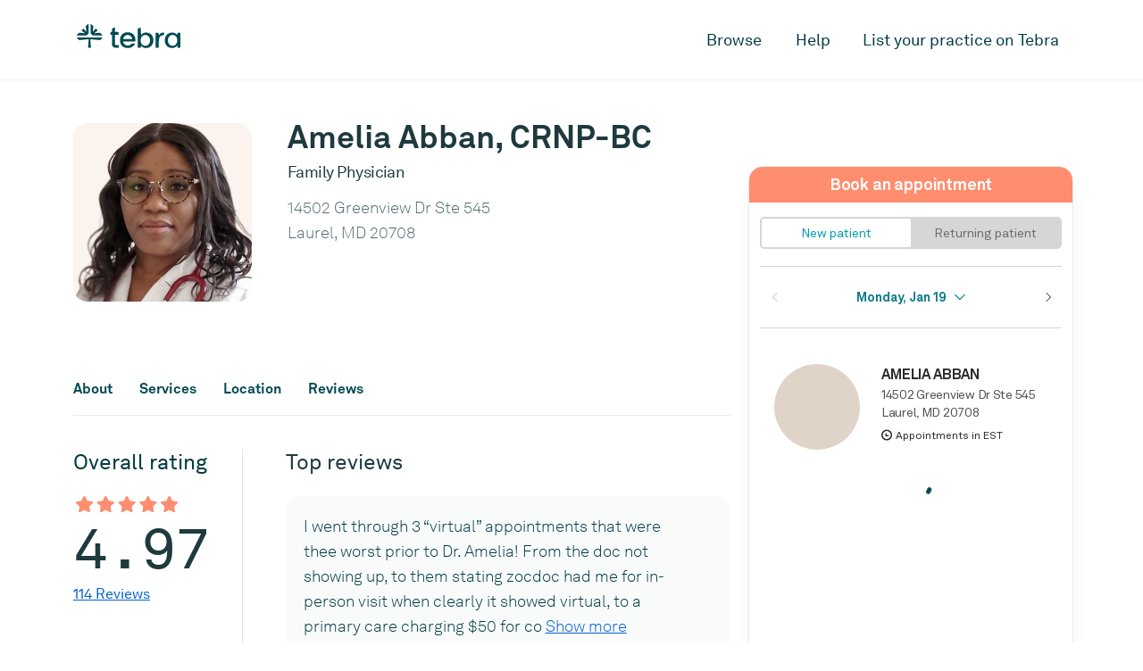

--- FILE ---
content_type: image/svg+xml; charset=utf-8
request_url: https://www.tebra.com/care/static/images/icon-phone-dark.svg?t=315532800
body_size: 189
content:
<svg fill="none" height="20" viewBox="0 0 21 20" width="21" xmlns="http://www.w3.org/2000/svg">
  <path
    d="m14.1422 2.08325h4.3982m0 0v4.39815m0-4.39815-5.2778 5.27778m-8.79631-5.27778c-.46658 0-.91406.18535-1.24398.51528-.32993.32992-.51528.7774-.51528 1.24398v.87963c0 7.28686 5.90759 13.19446 13.19447 13.19446h.8796c.4666 0 .9141-.1854 1.244-.5153s.5153-.7774.5153-1.244v-2.8852c-.0002-.1845-.0584-.3643-.1663-.514-.108-.1496-.2603-.2615-.4354-.3198l-3.9522-1.3177c-.2008-.0668-.419-.0589-.6145.0222s-.3552.23-.4498.4193l-.994 1.9854c-2.15397-.9734-3.87907-2.6988-4.85205-4.85295l1.98533-.99222c.18934-.0946.33822-.2543.41933-.44981.08111-.1955.08901-.41369.02224-.61455l-1.31769-3.95393c-.05851-.17506-.17061-.32728-.32043-.43511-.14981-.10782-.32975-.16578-.51433-.16568z"
    stroke="#003a43" stroke-linecap="round" stroke-linejoin="round" stroke-width="2" />
</svg>


--- FILE ---
content_type: application/javascript
request_url: https://d2oe0ra32qx05a.cloudfront.net/js/app.js
body_size: 1821
content:
(function(e){function t(t){for(var r,i,c=t[0],u=t[1],f=t[2],l=0,p=[];l<c.length;l++)i=c[l],Object.prototype.hasOwnProperty.call(o,i)&&o[i]&&p.push(o[i][0]),o[i]=0;for(r in u)Object.prototype.hasOwnProperty.call(u,r)&&(e[r]=u[r]);d&&d(t);while(p.length)p.shift()();return a.push.apply(a,f||[]),n()}function n(){for(var e,t=0;t<a.length;t++){for(var n=a[t],r=!0,i=1;i<n.length;i++){var u=n[i];0!==o[u]&&(r=!1)}r&&(a.splice(t--,1),e=c(c.s=n[0]))}return e}var r={},o={app:0},a=[];function i(e){return c.p+"js/"+({}[e]||e)+".js"}function c(t){if(r[t])return r[t].exports;var n=r[t]={i:t,l:!1,exports:{}};return e[t].call(n.exports,n,n.exports,c),n.l=!0,n.exports}c.e=function(e){var t=[],n=o[e];if(0!==n)if(n)t.push(n[2]);else{var r=new Promise((function(t,r){n=o[e]=[t,r]}));t.push(n[2]=r);var a,u=document.createElement("script");u.charset="utf-8",u.timeout=120,c.nc&&u.setAttribute("nonce",c.nc),u.src=i(e);var f=new Error;a=function(t){u.onerror=u.onload=null,clearTimeout(l);var n=o[e];if(0!==n){if(n){var r=t&&("load"===t.type?"missing":t.type),a=t&&t.target&&t.target.src;f.message="Loading chunk "+e+" failed.\n("+r+": "+a+")",f.name="ChunkLoadError",f.type=r,f.request=a,n[1](f)}o[e]=void 0}};var l=setTimeout((function(){a({type:"timeout",target:u})}),12e4);u.onerror=u.onload=a,document.head.appendChild(u)}return Promise.all(t)},c.m=e,c.c=r,c.d=function(e,t,n){c.o(e,t)||Object.defineProperty(e,t,{enumerable:!0,get:n})},c.r=function(e){"undefined"!==typeof Symbol&&Symbol.toStringTag&&Object.defineProperty(e,Symbol.toStringTag,{value:"Module"}),Object.defineProperty(e,"__esModule",{value:!0})},c.t=function(e,t){if(1&t&&(e=c(e)),8&t)return e;if(4&t&&"object"===typeof e&&e&&e.__esModule)return e;var n=Object.create(null);if(c.r(n),Object.defineProperty(n,"default",{enumerable:!0,value:e}),2&t&&"string"!=typeof e)for(var r in e)c.d(n,r,function(t){return e[t]}.bind(null,r));return n},c.n=function(e){var t=e&&e.__esModule?function(){return e["default"]}:function(){return e};return c.d(t,"a",t),t},c.o=function(e,t){return Object.prototype.hasOwnProperty.call(e,t)},c.p="",c.oe=function(e){throw console.error(e),e};var u=window["webpackJsonp"]=window["webpackJsonp"]||[],f=u.push.bind(u);u.push=t,u=u.slice();for(var l=0;l<u.length;l++)t(u[l]);var d=f;a.push([0,"chunk-vendors"]),n()})({0:function(e,t,n){e.exports=n("56d7")},"262a":function(e,t,n){"use strict";n.d(t,"g",(function(){return r})),n.d(t,"b",(function(){return o})),n.d(t,"e",(function(){return a})),n.d(t,"a",(function(){return i})),n.d(t,"f",(function(){return c})),n.d(t,"c",(function(){return u})),n.d(t,"d",(function(){return f}));var r={BOOK_ONLINE_UNIFIED:"BOOK_ONLINE_UNIFIED",BOOK_ONLINE_V4:"BOOK_ONLINE_V4",APPOINTMENT_REQUEST:"APPOINTMENT_REQUEST",BOOK_ONLINE_V2:"BOOK_ONLINE_V2"},o={APPOINTMENT_REQUEST:"appointment-request",BOOK_ONLINE_V2:"book-online"},a="ppBookConfig",i=r.APPOINTMENT_REQUEST,c="pp-widget-params-c94c6f5b-e23a-44fa-94f6-759bf4ad676d",u="tcm",f="practice.kareo.com"},3418:function(e,t,n){"use strict";n("d3b7"),n("3ca3"),n("ddb0"),n("9861"),n("ac1f"),n("841c");var r=n("262a");t["a"]=function(){var e={};try{"undefined"!==typeof window.localStorage?e=JSON.parse(window.localStorage.getItem(r["f"]))||{}:console.log("localStorage is not supported")}catch(n){console.log(n)}var t=new URLSearchParams(window.location.search);return{get:function(n){var r=t.get(n)||e[n];return null!==r?r:void 0}}}},"56d7":function(e,t,n){"use strict";n.r(t);n("e260"),n("e6cf"),n("cca6"),n("a79d"),n("d3b7"),n("3ca3"),n("ddb0");var r=n("3418"),o=function(){var e=Object(r["a"])();return{practiceKey:e.get("practiceKey"),confirmParam:e.get("confirm"),notWidgetManagerUsage:Boolean(e.get("notWidgetManagerUsage")),practiceId:e.get("practiceId"),practiceUuid:e.get("practiceUuid"),originHost:e.get("originHost"),gaId:e.get("gaId"),locationId:e.get("locationId"),providerId:e.get("providerId"),appointmentTypeId:e.get("appointmentTypeId"),origin:e.get("origin"),showCloseButton:Boolean(+e.get("showCloseButton"))}},a=o(),i=a.confirmParam&&a.confirmParam.length>0;if(i){var c=function(){return Promise.all([n.e("chunk-2783b51b"),n.e("chunk-398fdc52")]).then(n.bind(null,"40b7"))};c().then((function(e){e.default(a)}))}else{var u=function(){return Promise.all([n.e("chunk-2783b51b"),n.e("chunk-d0135a2a")]).then(n.bind(null,"bc93"))};u().then((function(e){e.default(a)}))}}});
//# sourceMappingURL=app.js.map